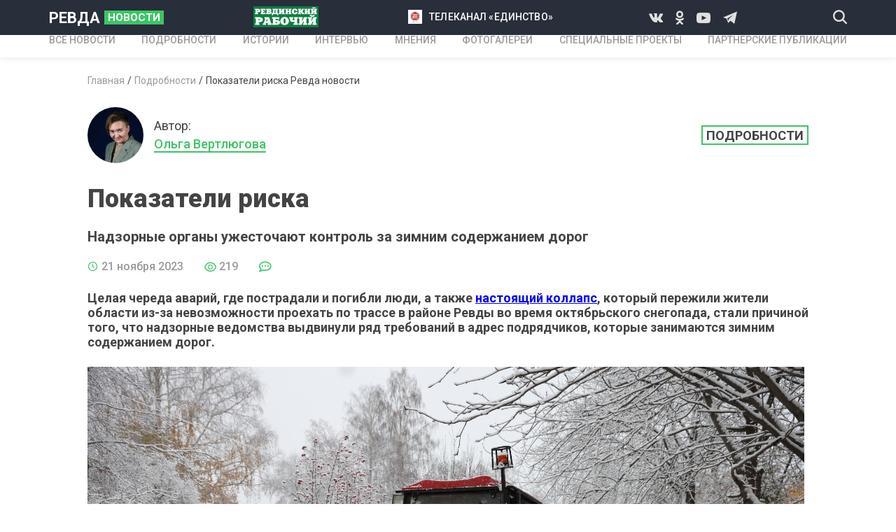

--- FILE ---
content_type: text/html; charset=UTF-8
request_url: https://revda-novosti.ru/details/pokazateli-riska1700558016
body_size: 7892
content:
<!DOCTYPE html>
<html lang="ru-RU">
<head>
    <meta charset="UTF-8">
    <meta http-equiv="X-UA-Compatible" content="IE=edge">
    <meta name="viewport" content="width=device-width, initial-scale=1">
    <meta name="keywords" content="Ревда новости">
    <meta name="description" content="Ревда новости. Надзорные органы ужесточают контроль за зимним содержанием дорог">
	<meta name="cmsmagazine" content="f4b3f97e270b286349c9b029123209e8" />
        <title>Показатели риска  Ревда новости</title>
	<meta property="og:title" content="Показатели риска "/>
	<meta property="og:image" content="https://revda-novosti.ru//frontend/web/upload/files/koc_0932.jpg"/>
    <link href="https://fonts.googleapis.com/css?family=Roboto:400,500,700,900&amp;display=swap&amp;subset=cyrillic,cyrillic-ext,latin-ext" rel="stylesheet">
    <link rel="shortcut icon" href="/frontend/web/favicon.ico" type="image/x-icon">
    <!--[if lt IE 9]>
    <script src="https://cdnjs.cloudflare.com/ajax/libs/html5shiv/3.7.3/html5shiv-printshiv.min.js"></script>
    <![endif]-->
    
<link href="/assets/872bdd71/authchoice.css" rel="stylesheet">
<link href="/css/owl.carousel.css" rel="stylesheet">
<link href="/css/styles.css" rel="stylesheet">
<link href="/fonts/icons/style.css" rel="stylesheet"></head>

<!-- Yandex.Metrika informer -->
<a href="https://metrika.yandex.ru/stat/?id=11616691&amp;from=informer"
target="_blank" rel="nofollow"><img src="https://informer.yandex.ru/informer/11616691/3_0_FFC420FF_F5A400FF_0_pageviews"
style="width:88px; height:31px; border:0;" alt="Яндекс.Метрика" title="Яндекс.Метрика: данные за сегодня (просмотры, визиты и уникальные посетители)" class="ym-advanced-informer" data-cid="11616691" data-lang="ru" /></a>
<!-- /Yandex.Metrika informer -->

<!-- Yandex.Metrika counter -->
<script type="text/javascript" >
   (function(m,e,t,r,i,k,a){m[i]=m[i]||function(){(m[i].a=m[i].a||[]).push(arguments)};
   m[i].l=1*new Date();k=e.createElement(t),a=e.getElementsByTagName(t)[0],k.async=1,k.src=r,a.parentNode.insertBefore(k,a)})
   (window, document, "script", "https://mc.yandex.ru/metrika/tag.js", "ym");

   ym(11616691, "init", {
        clickmap:true,
        trackLinks:true,
        accurateTrackBounce:true
   });
</script>
<noscript><div><img src="https://mc.yandex.ru/watch/11616691" style="position:absolute; left:-9999px;" alt="" /></div></noscript>
<!-- /Yandex.Metrika counter -->

<body>
<div class="wrapper">
    <header class="header">
        <div class="header__top">
            <div class="container header__top-container">
                <div class="header__logo">
                    <a class="logo" href="/">РЕВДА<span class="logo__news">НОВОСТИ</span></a>
                </div>
                                    <div class="d-none-tablet">
            <a class="header__link-2" href="http://www.revda-novosti.ru/author/revdinskiy-rabochiy1594213796"><img src="/frontend/web/images/revda-working-2.png"></a>        </div>
                            <div class="d-none-tablet">
            <a class="header__link" href="http://www.revda-novosti.ru/author/telekompaniya-edinstvo1594214109"><img src="/frontend/web/upload/files/%D0%9D%D0%BE%D0%B2%D1%8B%D0%B9%20%D0%BB%D0%BE%D0%B3%D0%BE%D1%82%D0%B8%D0%BF%20%D1%82%D0%B5%D0%BB%D0%B5%D0%B2%D0%B8%D0%B4%D0%B5%D0%BD%D0%B8%D1%8F.jpg">телеканал «Единство»</a>        </div>
                            <div class="d-none-tablet">
                    <div class="socials header__socials">
                                                 <a class="socials__icon icon-vk" href="https://vk.com/revdanovosti"></a>
                                             <a class="socials__icon icon-odnoklassniki" href="https://ok.ru/tvrevda"></a>
                                 <a class="socials__icon icon-youtube" href="https://www.youtube.com/@tvrevda"></a>
                                 <a class="socials__icon icon-telegram" href="https://t.me/revdanovosti"></a>
                        
                    </div>
                </div>
                <div class="header__tablet-left">
                    <button class="header__search icon-search js-open-search"></button>
                </div>
                <div class="d-none d-block-tablet">
                    <button class="header__menu-btn js-open-menu"><i></i></button>
                </div>
            </div>
        </div>
        <div class="header__nav mobile-menu">
            <div class="header__nav-backdrop d-none d-block-tablet js-close-menu"></div>
            <div class="container header__nav-container">
                <nav class="nav">
                    <ul class="nav__list">
                        <li><a href="/news"><span>ВСЕ НОВОСТИ</span></a></li>
                        <li><a href="/details"><span>ПОДРОБНОСТИ</span></a></li>
                        <li><a href="/stories"><span>ИСТОРИИ</span></a></li>
                        <li><a href="/interviews"><span>ИНТЕРВЬЮ</span></a></li>
                        <li><a href="/opinions"><span>МНЕНИЯ</span></a></li>
                        <li><a href="/photogalleries"><span>Фотогалереи</span></a></li>
                        <li><a href="/specialprojects"><span>Специальные проекты</span></a></li>
                        <li><a href="/partnerpublications"><span>Партнерские публикации</span></a></li>
                                            </ul>
                </nav>
            </div>
            <div class="header__nav-m-part d-none d-block-tablet">
                <div class="container header__nav-m-part-container">
                                        <div>
            <a class="header__link-2" href="http://www.revda-novosti.ru/author/revdinskiy-rabochiy1594213796"><img src="/frontend/web/images/revda-working-2.png"></a>        </div>
                            <div>
            <a class="header__link" href="http://www.revda-novosti.ru/author/telekompaniya-edinstvo1594214109"><img src="/frontend/web/upload/files/%D0%9D%D0%BE%D0%B2%D1%8B%D0%B9%20%D0%BB%D0%BE%D0%B3%D0%BE%D1%82%D0%B8%D0%BF%20%D1%82%D0%B5%D0%BB%D0%B5%D0%B2%D0%B8%D0%B4%D0%B5%D0%BD%D0%B8%D1%8F.jpg">телеканал «Единство»</a>        </div>
                                <div class="socials header__socials">
                                                 <a class="socials__icon icon-vk" href="https://vk.com/revdanovosti"></a>
                                             <a class="socials__icon icon-odnoklassniki" href="https://ok.ru/tvrevda"></a>
                                 <a class="socials__icon icon-youtube" href="https://www.youtube.com/@tvrevda"></a>
                                 <a class="socials__icon icon-telegram" href="https://t.me/revdanovosti"></a>
                        
                    </div>
                </div>
            </div>
        </div>
    </header>
    
<div class="container">
    <div class="page-content page-content--with-paddings">
        <ul class="breadcrumbs"><li><a href="/">Главная</a></li>
<li><a href="/details">Подробности</a></li>
<li class="active">Показатели риска  Ревда новости</li>
</ul>        <div class="article-head">
            <div class="article-head__authors">
                                                                                    <a class="author article-head__author" href="/author/olga-vertlyugova1594217292">
                            <div class="author__photo">
                                <img src="/frontend/web/upload/files/zIL7qXCsUhM%20%D1%81%D0%B0%D0%B9%D1%82.jpg">
                            </div>
                            <div class="author__info">
                                <div>Автор:</div>
                                <span class="author__name">Ольга Вертлюгова</span>
                            </div>
                        </a>
                                                                        </div>
                        <div class="article-head__tag"><a class="tag tag--lg" href="/details">Подробности</a></div>
                    </div>
        <div class="article" data-id="3980">
            <h1 class="article__title">
                Показатели риска             </h1>
            <h2 class="article__subtitle">
                Надзорные органы ужесточают контроль за зимним содержанием дорог            </h2>
            <div class="article__data">
                <div class="item-data item-data--lg"><i class="icon-clock"></i><span>21 ноября 2023</span></div>
                <div class="item-data item-data--lg"><i class="icon-eye"></i><span>218</span></div>
                <div class="item-data item-data--lg"><i class="icon-message"></i><span name="comments_num"></span></div>
            </div>
            <p><strong>Целая череда аварий, где пострадали и погибли люди, а также <a href="https://revda-novosti.ru/details/skvoz-sneg1698994498" target="_blank">настоящий коллапс</a>, который пережили жители области из-за невозможности проехать по трассе в районе Ревды во время октябрьского снегопада, стали причиной того, что надзорные ведомства выдвинули ряд требований в адрес подрядчиков, которые занимаются зимним содержанием дорог.</strong></p>

<p> </p>

<p><img alt="С первым осенний снегопадом «Армада» справилась, ни одна дорога не была закрыта для движения. Но у жителей были вопросы по очистке тротуаров, парковок и остановок. Фото из архива редакции" src="/frontend/web/upload/files/koc_0932.jpg" style="height:683px; width:1024px" /></p>

<p> </p>

<div style="background: rgb(238, 238, 238); border: 1px solid rgb(204, 204, 204); padding: 5px 10px; text-align: center;"><strong>НЕДОСТАТКОВ МНОГО</strong></div>

<p>Главный государственный инспектор безопасности дорожного движения Свердловской области Алексей Спиридонов обратился к губернатору Евгению Куйвашеву с официальным письмом:</p>

<p>&laquo;По итогам 2022 года Свердловской областью не выполнена одна из основных задач, определённая Указом Президента РФ &laquo;О национальных целях и стратегических задачах Российской Федерации на период до 2024 года&raquo; &mdash; снижение уровня смертности на дорогах в результате ДТП.</p>

<p>В текущем году уровень аварийности в области остается по-прежнему высоким. Так по итогам девяти месяцев 2023 года превышены показатели &mdash; транспортного риска на 13 погибших, социального &mdash; на 34 погибших&raquo;.</p>

<p>Алексей Спиридонов пишет, что ГИБДД Свердловской области провела массовые проверки готовности подрядных организаций к зимнему содержанию дорог. Выявлены многочисленные недостатки, например, неисправная техника, отсутствие водителей. А, например, администрация Березовского вообще не заключила контракт на зимнее содержание.</p>

<p> </p>

<div style="background: rgb(238, 238, 238); border: 1px solid rgb(204, 204, 204); padding: 5px 10px; text-align: center;"><strong>СПУТНИКОВОЕ ОБОРУДОВАНИЕ И ПРЕВЕНТИВНАЯ ОБРАБОТКА  </strong></div>

<p>Главный дорожный инспектор попросил губернатора содействовать в организации и контроле за выполнением подрядными организациями работ по содержанию автомобильных дорог на территории Свердловской области в зимний период. Три главных требования, обозначенных в письме первыми, звучат так:</p>

<ol>
	<li>Применение на дорожной технике, используемой при содержании автодорог в зимний период, дополнительных систем контроля, таких как видеонаблюдение, системы спутникового мониторинга транспорта, позволяющих контролировать работу навесного оборудования.</li>
	<li>Неукоснительное соблюдение требований ОДМ в части проведения превентивной обработки проезжей части до начала выпадения осадков в виде снега, на основании получаемого прогноза погоды.</li>
	<li>Руководствуясь требованиями постановления правительства области в случае, если дорога не соответствует требованиям безопасности, владельцам дорог, а также подрядным организациям вводить ограничение скорости на таких участках.</li>
</ol>

<p>Также Алексей Спиридонов требует личного присутствия кураторов &laquo;Уралавтодора&raquo; на местах ДТП, в которых погибли или пострадали люди, и визуального контроль за выездом дорожной техники с места базирования, в том числе ночью, при осложненных погодных условиях.</p>

<p>Среди других требований к подрядным организациям &mdash; исключить пересменку водителей вечером и утром в период наибольшей интенсивности дорожного движения, а также пересмотреть места базирования дорожной техники и складирования противогололедных материалов, чтобы сократить временные затраты.</p>

<p>И ввести в контракты на зимнее содержание обязательное условие &mdash; наличие у подрядчика достаточного количества техники, которое позволит содержать улично-дорожную сеть в безопасном состоянии.</p>

<p> </p>

<div style="background: rgb(238, 238, 238); border: 1px solid rgb(204, 204, 204); padding: 5px 10px; text-align: center;"><strong>ЧТОБЫ ВСЕГО ХВАТАЛО</strong></div>

<p>Это письмо получили все муниципалитеты, чтобы провести работу над ошибками, которые выявил крупный октябрьский снегопад, в том числе Ревда.</p>

<p><a href="https://revda-novosti.ru/details/dorogaya-zima1695905819" target="_blank">Напомним, в нашем городе контракт на зимнее содержание выиграла &laquo;Армада&raquo;.</a> В перечне &laquo;проштрафившихся&raquo; нас нет, тем не менее жалобы на работу подрядчика после снежного коллапса у жителей города были.</p>

<p>Управление городским хозяйством направило в адрес предприятия официальное письмо, в котором напомнило о необходимости своевременно приводить дороги в нормативное состояние, чтобы обеспечить безопасное и беспрепятственное движение. Также УГХ требует от подрядчика наличия дорожной техники в исправном состоянии, достаточного количества противогололедных материалов и водителей. Кроме того, напоминает о необходимости оборудовать дорожную технику дополнительными системами контроля.</p>

<p> </p>

<div style="background: rgb(238, 238, 238); border: 1px solid rgb(204, 204, 204); padding: 5px 10px; text-align: center;"><strong>ПОДХОДЫ К ШКОЛАМ ПРОВЕРЯТ</strong></div>

<p>Очевидно, зимнее содержание в этом году будет в зоне повышенного внимания надзорных органов. И к подрядным организациям сейчас предъявляются требования в части ответственности за состояние дорог и тротуаров не меньшие, чем к собственникам улично-дорожной сети.</p>

<p>Уже 5 декабря Ревду посетит представитель Федерального проекта &laquo;Безопасные дороги&raquo; Виталий Крупин, который совместно с сотрудниками ГИБДД проведет мониторинг зимнего содержания улично-дорожной сети, в первую очередь, вблизи образовательных организаций. Основные моменты, на которые комиссия будет обращать внимание &mdash; состояние переходов вблизи школ и детских садов, очистка от снега маршрутов движения &laquo;Дом-Школа-Дом&raquo;, состояние заездных карманов остановочных пунктов.<br />
 </p>
                    </div>
        <div class="article-controls">
            <div class="article-controls__likes">
                <button class="article-controls__likes-btn c-green"><i class="icon-like"></i><span>1</span></button>
                <button class="article-controls__likes-btn c-red"><i class="icon-dislike"></i><span></span></button>
                <a class="article-controls__comments js-anchor" href="#comments"><i class="icon-comment"></i><span name="comments_num"></span></a>
            </div>
            <div class="article-controls__divider d-none-mobile"></div>
            <div class="article-controls__share">
                <div>Поделиться с друзьями</div>
                <div class="article-controls__socials">
                    <script src="https://yastatic.net/es5-shims/0.0.2/es5-shims.min.js"></script>
                    <script src="https://yastatic.net/share2/share.js"></script>
                    <div class="ya-share2" data-title="Показатели риска " data-services="vkontakte,odnoklassniki"></div>
                </div>
            </div>
        </div>
                <div class="banners">
            <!-- рекламный баннер-->
            <!-- рекламный баннер-->
        </div>
        <div class="section">
            <div class="read-more">
                                <div class="section-title">Читайте также</div>
                <div class="read-more__list js-read-more">
                                        <div class="read-more__item">
                        <a class="news-vertical-card" href="/details/kapremont-gorkogo-resursnikam-postavleny-jestkie-sroki1766757781">
                            <div class="news-vertical-card__preview">
                                <div class="news-vertical-card__preview-img " style="background-image: url('/frontend/web/upload/files/gorkogo.jpg')"></div>
                                                                <div class="news-vertical-card__tag_pub tag">Подробности</div>
                                                                <div class="news-card__icon">
                                                                                                                                            </div>
                            </div>
                            <div class="news-vertical-card__content">
                                <div class="news-vertical-card__title">Капремонт Горького: ресурсникам поставлены жесткие сроки</div>
                                <div class="news-vertical-card__footer">
                                    <div class="item-data">
                                        <i class="icon-clock"></i><span>26 декабря 2025</span>
                                    </div>
                                </div>
                            </div>
                        </a>
                    </div>
                                        <div class="read-more__item">
                        <a class="news-vertical-card" href="/newsline/cvetet-sakura-porhayut-babochki.-v-revde-deti-risuyut-v-podezde1766035975">
                            <div class="news-vertical-card__preview">
                                <div class="news-vertical-card__preview-img " style="background-image: url('/frontend/web/upload/files/podezd..jpg')"></div>
                                                                <div class="news-card__icon">
                                                                                                                <i class="icon-play"><span class="path1"></span><span class="path2"></span></i>
                                                                                                        </div>
                            </div>
                            <div class="news-vertical-card__content">
                                <div class="news-vertical-card__title">Цветёт сакура, порхают бабочки. В Ревде дети рисуют в подъезде</div>
                                <div class="news-vertical-card__footer">
                                    <div class="item-data">
                                        <i class="icon-clock"></i><span>18 декабря 2025</span>
                                    </div>
                                </div>
                            </div>
                        </a>
                    </div>
                                        <div class="read-more__item">
                        <a class="news-vertical-card" href="/partnerpublications/v-ekaterinburg-pereezjayut-studenty.-gde-oni-jivut-i-skolko-eto-stoit1765531859">
                            <div class="news-vertical-card__preview">
                                <div class="news-vertical-card__preview-img " style="background-image: url('/frontend/web/upload/files/mnv_dvor_obshchii.jpg')"></div>
                                                                <div class="news-vertical-card__tag_pub tag">Партнерские публикации</div>
                                                                <div class="news-card__icon">
                                                                                                                                            </div>
                            </div>
                            <div class="news-vertical-card__content">
                                <div class="news-vertical-card__title">В Екатеринбург переезжают студенты. Где они живут и сколько это стоит</div>
                                <div class="news-vertical-card__footer">
                                    <div class="item-data">
                                        <i class="icon-clock"></i><span>12 декабря 2025</span>
                                    </div>
                                </div>
                            </div>
                        </a>
                    </div>
                                        <div class="read-more__item">
                        <a class="news-vertical-card" href="/details/ot-skverov-do-naberejnoy1764325593">
                            <div class="news-vertical-card__preview">
                                <div class="news-vertical-card__preview-img " style="background-image: url('/frontend/web/upload/files/chehovskiy(13).jpg')"></div>
                                                                <div class="news-vertical-card__tag_pub tag">Подробности</div>
                                                                <div class="news-card__icon">
                                                                                                                                            </div>
                            </div>
                            <div class="news-vertical-card__content">
                                <div class="news-vertical-card__title">От скверов до набережной</div>
                                <div class="news-vertical-card__footer">
                                    <div class="item-data">
                                        <i class="icon-clock"></i><span>28 ноября 2025</span>
                                    </div>
                                </div>
                            </div>
                        </a>
                    </div>
                                    </div>
                            </div>
        </div>
        <div class="section" id="comments">
            <div class="comments">
                <div class="section-title">Комментарии <span name="comments_num" class="c-gray"></span></div>
                <div class="comments__auth">
                    <div>Авторизоваться</div>
                    <div class="comments__socials">
                        <div id="w0"><ul class="auth-clients"><li><a class="vkontakte auth-link" href="/auth?authclient=vkontakte" title="VKontakte"><span class="auth-icon vkontakte"></span></a></li><li><a class="odnoklassniki auth-link" href="/auth?authclient=odnoklassniki" title="Odnoklassniki"><span class="auth-icon odnoklassniki"></span></a></li></ul></div>                    </div>
                </div>
                <div name="comments_div">
                                                        <button class="comments__show-more">Еще комментарии</button>
                </div>
            </div>
        </div>
    </div>
</div>    <footer class="footer">
        <div class="container">
            <div class="footer__row">
                <div class="footer__col">
                    <a class="logo footer__logo" href="/">РЕВДА<span class="logo__news">НОВОСТИ</span></a>
                    <div class="footer__socials-wrap">
                        <div>Мы в социальных сетях</div>
                        <div class="socials footer__socials">
                                                     <a class="socials__icon icon-vk" href="https://vk.com/revdanovosti"></a>
                                             <a class="socials__icon icon-odnoklassniki" href="https://ok.ru/tvrevda"></a>
                                 <a class="socials__icon icon-youtube" href="https://www.youtube.com/@tvrevda"></a>
                                 <a class="socials__icon icon-telegram" href="https://t.me/revdanovosti"></a>
                        
                        </div>
                        <a class="medved_logo" href="https://webmedved.ru/"><img src="/frontend/web/img/medved.png" ></a>
                    </div>
                </div>
                <div class="footer__col">
                    <div class="footer__menu-wrap">
                        <ul class="footer__menu">
                            <li><a href="/news"><span>НОВОСТИ</span></a></li>
                            <li><a href="/details"><span>ПОДРОБНОСТИ</span></a></li>
                            <li><a href="/stories"><span>ИСТОРИИ</span></a></li>
                            <li><a href="/interviews"><span>ИНТЕРВЬЮ</span></a></li>
                            <li><a href="/opinions"><span>МНЕНИЯ</span></a></li>
                        </ul>
                        <ul class="footer__menu">
                            <li><a href="/photogalleries"><span>Фотогалереи</span></a></li>
                            <li><a href="/specialprojects"><span>Специальные проекты</span></a></li>
                            <li><a href="/partnerpublications"><span>Партнерские публикации</span></a></li>
                            <li><a href="/advertisers"><span>Рекламодателям</span></a></li>
                            <li class="d-none-tablet d-block-mobile"><a href="/privacypolicy">Политика конфиденциальности</a></li>
                            <li><a href="http://www.old.revda-novosti.ru/"><span>old.revda-novosti.ru</span></a></li>
                        </ul>
                    </div>
                </div>
                <div class="footer__col">
                    <div class="footer__contacts-title">КОНТАКТЫ</div>
                                <div class="footer__contact">Адрес <strong>г. Ревда, ул. Интернационалистов, 40</strong></div>
            <div class="footer__contact">Телефон газеты "Ревдинский рабочий" <strong>8 (34397) 5-36-10</strong></div>
            <div class="footer__contact">телефон ТК "Единство" <strong>8 (34397) 5-47-20</strong></div>
            <div class="footer__contact">Рекламный отдел <strong>8 (34397) 5-45-00.        Email: reklama@edinstvo.tv | reklama.edinstvo@yandex.ru</strong></div>
    
                    <div class="footer__privacy d-none d-block-tablet d-none-mobile">
                        <a href="#">Политика конфиденциальности</a>
                    </div>
                    <a class="medved_logo_mobile" href="https://webmedved.ru/"><img src="/frontend/web/img/medved.png" ></a>
                </div>
            </div>
        </div>
    </footer>
</div>
<div class="search-window">
    <div class="search-window__backdrop js-close-search"></div>
    <div class="search-window__form">
        <form action="/search" method="get"  class="container search-window__form-container">
            <button class="search-window__submit icon-search"></button>
            <input name="search" class="search-window__textfield" type="text" placeholder="Введите текст" required>
            <button class="search-window__close js-close-search"></button>
        </form>
    </div>
</div>
<button class="scroll-top-btn icon-arrow-top"></button>
<script src="/assets/2aafc555/jquery.js"></script>
<script src="/assets/b8f0d5a1/yii.js"></script>
<script src="/assets/872bdd71/authchoice.js"></script>
<script src="/js/all.js"></script>
<script src="/js/jquery.cookies.js"></script>
<script>jQuery(function ($) {
jQuery('#w0').authchoice();
});</script></body>
</html>
